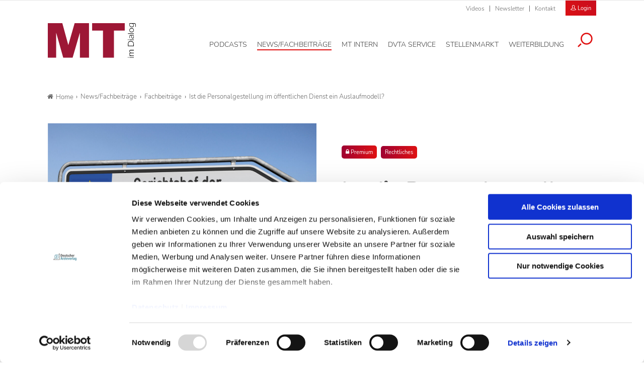

--- FILE ---
content_type: application/javascript; charset=utf-8
request_url: https://www.mtdialog.de/typo3conf/ext/lns_sitepackage_mta/Resources/Public/JavaScript/banner.js
body_size: 627
content:
$(document).ready(function(){
  $("ins.reklame").each(function( index ) {
    var devWidth = window.innerWidth;
    var hide = true;
    var br = document.createElement( 'br' );
    var hr = document.createElement( 'hr' );
    $(this).attr('data-asm-host', "AdServer - Login ");
    //marginalspalte
    if(devWidth > 767 && $(this).hasClass( "desktop" )){
      $(this).addClass( "asm_async_creative" );
      hide = false;
    }

    //Mobile
    if(devWidth < 768 && $(this).hasClass( "mobile" )){
      $(this).addClass( "asm_async_creative" );
      hide = false;
      $(this).closest('div.normalBG').append(br);
      $(this).closest('div.normalBG').append(hr);
    }

    //für Billboard 930
    if(devWidth > 1199 && $(this).hasClass( "desktop-960" )){
      $(this).addClass( "asm_async_creative" );
      hide = false;
    }

    //SuperBanner für Tablets
    if(devWidth > 767 && $(this).hasClass( "fireplaceTop" )){
      $(this).addClass( "asm_async_creative" );
      hide = false;

    }
    //console.log('test'+$(this).attr('class')+'--'+hide);
    if(hide){
      //$(this).closest('div.normalBG').addClass( "hide" );
    }
  });

  var ASscript = document.createElement( 'script' );
  ASscript.type = 'text/javascript';
  ASscript.src = 'https://daev.adspirit.de/adasync.js';
  ASscript.language = "JavaScript";
  ASscript.async = "async"
  document.body.appendChild(ASscript);
  var FSscript = document.createElement( 'script' );
  FSscript.type = 'text/javascript';
  var FText = document.createTextNode('<!-- if(typeof(asm_initi) != "undefined"){asm_finishwriter();} //-->');
  FSscript.appendChild(FText);
  document.body.appendChild(FSscript);
});


--- FILE ---
content_type: application/x-javascript
request_url: https://consentcdn.cookiebot.com/consentconfig/f469906c-11f7-4f01-a5ee-523c4c227d30/mtdialog.de/configuration.js
body_size: 249
content:
CookieConsent.configuration.tags.push({id:185760014,type:"script",tagID:"",innerHash:"",outerHash:"",tagHash:"982738084651",url:"",resolvedUrl:"",cat:[1]});CookieConsent.configuration.tags.push({id:185760015,type:"script",tagID:"",innerHash:"",outerHash:"",tagHash:"9651734559044",url:"https://cdn.adspirit.de/adasync.min.js",resolvedUrl:"https://cdn.adspirit.de/adasync.min.js",cat:[2]});CookieConsent.configuration.tags.push({id:185760016,type:"script",tagID:"",innerHash:"",outerHash:"",tagHash:"6703436099545",url:"https://consent.cookiebot.com/uc.js?cbid=f469906c-11f7-4f01-a5ee-523c4c227d30&blockingmode=auto&culture=DE",resolvedUrl:"https://consent.cookiebot.com/uc.js?cbid=f469906c-11f7-4f01-a5ee-523c4c227d30&blockingmode=auto&culture=DE",cat:[1,4]});CookieConsent.configuration.tags.push({id:185760017,type:"script",tagID:"",innerHash:"",outerHash:"",tagHash:"1692500799705",url:"",resolvedUrl:"",cat:[3]});CookieConsent.configuration.tags.push({id:185760019,type:"script",tagID:"",innerHash:"",outerHash:"",tagHash:"7937169478045",url:"https://www.mtdialog.de/typo3conf/ext/lns_cookiebot/Resources/Public/JavaScript/iframe.js",resolvedUrl:"https://www.mtdialog.de/typo3conf/ext/lns_cookiebot/Resources/Public/JavaScript/iframe.js",cat:[4]});CookieConsent.configuration.tags.push({id:185760020,type:"script",tagID:"",innerHash:"",outerHash:"",tagHash:"6950743415124",url:"https://www.mtdialog.de/typo3conf/ext/lns_sitepackage_mta/Resources/Public/JavaScript/showmore.js",resolvedUrl:"https://www.mtdialog.de/typo3conf/ext/lns_sitepackage_mta/Resources/Public/JavaScript/showmore.js",cat:[2,5]});